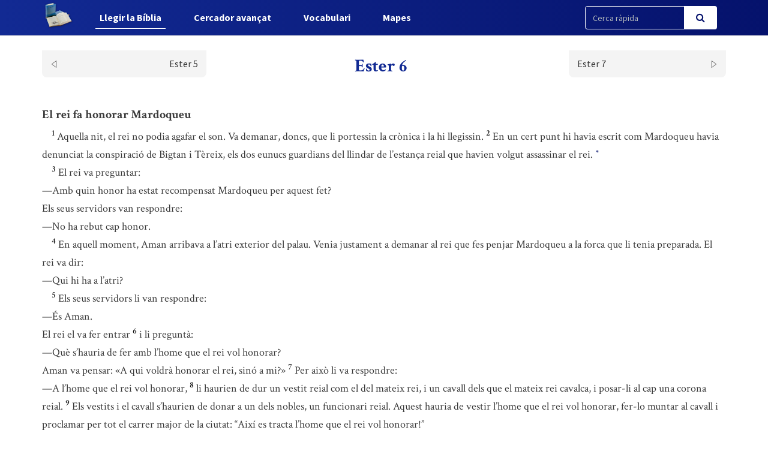

--- FILE ---
content_type: text/html; charset=UTF-8
request_url: https://www.bci.cat/biblia/capitol/839
body_size: 4051
content:
<!DOCTYPE html>
<html lang="ca">
<head>
    <link href="https://www.bci.cat/css/bootstrap.css" rel="stylesheet">
    <link href="https://www.bci.cat/css/app-frontend.css" rel="stylesheet">

<meta charset="utf-8">
<meta http-equiv="X-UA-Compatible" content="IE=edge">
<meta name="viewport" content="width=device-width, initial-scale=1">

<!-- CSRF Token -->
<meta name="csrf-token" content="HjV5n9roPvAKGROsWkszCbVXPfFW7lJhCsjaIlEM">

<title>BCI - Bíblia catalana</title>
<link rel="shortcut icon" href="https://www.bci.cat/images/favicon.png" type="image/x-icon" />

    <link media="all" type="text/css" rel="stylesheet" href="https://www.bci.cat/css/components/frontend/biblia.css">    <link media="all" type="text/css" rel="stylesheet" href="https://www.bci.cat/css/components/frontend/chapter.css">
<script type="text/javascript">
    var APP_URL = 'https://www.bci.cat'
</script>

<!-- Global site tag (gtag.js) - Google Analytics -->
<script async src="https://www.googletagmanager.com/gtag/js?id=G-627972S824"></script>
<script>
  window.dataLayer = window.dataLayer || [];
  function gtag(){dataLayer.push(arguments);}
  gtag('js', new Date());

  gtag('config', 'G-627972S824');
</script>

</head>
<body>
    <div id="app">
        <nav class="navbar navbar-default navbar-static-top navbar-fixed-top">
            <div class="container">
                <div class="navbar-header">

                    <!-- Collapsed Hamburger -->
                    <button type="button" class="navbar-toggle collapsed" data-toggle="collapse" data-target="#app-navbar-collapse" aria-expanded="false">
                        <span class="sr-only">Toggle Navigation</span>
                        <span class="icon-bar"></span>
                        <span class="icon-bar"></span>
                        <span class="icon-bar"></span>
                    </button>

                    <!-- Branding Image -->
                    <a class="navbar-brand" href="https://www.bci.cat">
                        <img src="https://www.bci.cat/images/logo-negative.png" class="logo-image img-responsive" alt="BCI - Bíblia catalana">
                    </a>
                </div>

                <div class="collapse navbar-collapse" id="app-navbar-collapse">
                    <!-- Left Side Of Navbar -->
                    <ul class="nav navbar-nav">
                        <li class="nav-item font-weight-bold active">
                            <a href="https://www.bci.cat/biblia" class="nav-link">Llegir la B&iacute;blia</a>
                        </li>
                        <li class="nav-item ">
                            <a href="https://www.bci.cat/cercador" class="text_  nav-link">Cercador avan&ccedil;at</a>
                        </li>
                        <li class="nav-item font-weight-bold ">
                            <a href="https://www.bci.cat/vocabulari" class="nav-link">Vocabulari</a>
                        </li>
                        <li class="nav-item font-weight-bold ">
                            <a href="https://www.bci.cat/mapes" class="nav-link">Mapes</a>
                        </li>
                    </ul>

                    <!-- Right Side Of Navbar -->
                    <ul class="nav navbar-nav navbar-right">

                        <div class="cercador_navbar">
                            <form method="GET" action="https://www.bci.cat/cercador/cercaRapida" accept-charset="UTF-8">
                                <input name="fromFastSearch" type="hidden" value="true">
                            <div class="input-group">
                                <input class="form-control input-fast-search" placeholder="Cerca ràpida" name="reflink" type="text" value="">
                                <span class="input-group-btn">
                                <button class="btn btn-primary btn-search" type="submit"><i class="fa fa-search"></i></button>
                            </span>
                            </div>
                            </form>
                        </div>

                    </ul>
                </div>
            </div>
        </nav>

        <div class="container pt-xl-55 pt-custom-135 pt-md-138 pt-xs-70 pt-sm-70">
            <div class="errors-block">
                
                            </div>
        </div>

            <div class="container">

                    <div class="sticky-chapter-header">
                <div class="chapter-header mt-custom-negative-30 ">
    <div class="row paginator-white">
                    <div class="col-xs-4 col-md-3">
                <a href='https://www.bci.cat/biblia/capitol/838'>
                    <div class=" chapter-header-left">
                        
                        <span>Ester 5</span><img src="https://www.bci.cat/images/left.svg"/>
                    </div>
                </a>
            </div>
            <div class="col-xs-4 col-md-6">
                <h1 class="h1-sticky custom-h1-mt-10 text-center"><span>Ester 6</span></h1>
            </div>
                            <div class="col-xs-4 col-md-3">
                <a href='https://www.bci.cat/biblia/capitol/840'>
                    <div class=" chapter-header-right">
                        
                        <span>Ester 7</span><img src="https://www.bci.cat/images/right.svg"/>
                    </div>
                </a>
            </div>
        
            </div>
</div>                
            </div>
        
        <div class="chapter-versets">
                                                                                                <h3>El rei fa honorar Mardoqueu</h3>
                                                                <br/>&nbsp;&nbsp;&nbsp;&nbsp;<span id="verse-839-1" class="numeret"><sup>1</sup></span> <span class="contingut"> Aquella nit, el rei no podia agafar el son. Va demanar, doncs, que li portessin la crònica i la hi llegissin.</span>
                                                                <span id="verse-839-2" class="numeret"><sup>2</sup></span> <span class="contingut"> En un cert punt hi havia escrit com Mardoqueu havia denunciat la conspiració de Bigtan i Tèreix, els dos eunucs guardians del llindar de l’estança reial que havien volgut assassinar el rei.  <button class="btn btn-link ref-comment" data="[link]Est 2,21-23[/link]. " type="button"><sup>*</sup></button> </span>
                                                                <br/>&nbsp;&nbsp;&nbsp;&nbsp;<span id="verse-839-3" class="numeret"><sup>3</sup></span> <span class="contingut"> El rei va preguntar:  <br/>—Amb quin honor ha estat recompensat Mardoqueu per aquest fet?  <br/>Els seus servidors van respondre:  <br/>—No ha rebut cap honor.</span>
                                                                <br/>&nbsp;&nbsp;&nbsp;&nbsp;<span id="verse-839-4" class="numeret"><sup>4</sup></span> <span class="contingut"> En aquell moment, Aman arribava a l’atri exterior del palau. Venia justament a demanar al rei que fes penjar Mardoqueu a la forca que li tenia preparada. El rei va dir:  <br/>—Qui hi ha a l’atri?</span>
                                                                <br/>&nbsp;&nbsp;&nbsp;&nbsp;<span id="verse-839-5" class="numeret"><sup>5</sup></span> <span class="contingut"> Els seus servidors li van respondre:  <br/>—És Aman.  <br/>El rei el va fer entrar</span>
                                                                <span id="verse-839-6" class="numeret"><sup>6</sup></span> <span class="contingut"> i li preguntà:  <br/>—Què s’hauria de fer amb l’home que el rei vol honorar?  <br/>Aman va pensar: «A qui voldrà honorar el rei, sinó a mi?»</span>
                                                                <span id="verse-839-7" class="numeret"><sup>7</sup></span> <span class="contingut"> Per això li va respondre:  <br/>—A l’home que el rei vol honorar,</span>
                                                                <span id="verse-839-8" class="numeret"><sup>8</sup></span> <span class="contingut"> li haurien de dur un vestit reial com el del mateix rei, i un cavall dels que el mateix rei cavalca, i posar-li al cap una corona reial.</span>
                                                                <span id="verse-839-9" class="numeret"><sup>9</sup></span> <span class="contingut"> Els vestits i el cavall s’haurien de donar a un dels nobles, un funcionari reial. Aquest hauria de vestir l’home que el rei vol honorar, fer-lo muntar al cavall i proclamar per tot el carrer major de la ciutat: “Així es tracta l’home que el rei vol honorar!”</span>
                                                                <br/>&nbsp;&nbsp;&nbsp;&nbsp;<span id="verse-839-10" class="numeret"><sup>10</sup></span> <span class="contingut"> Llavors el rei va ordenar a Aman:  <br/>—De pressa, tal com has dit, pren els vestits i el cavall i honora Mardoqueu, el jueu que presta servei a l’entrada del palau reial. No et descuidis de cap detall!</span>
                                                                <br/>&nbsp;&nbsp;&nbsp;&nbsp;<span id="verse-839-11" class="numeret"><sup>11</sup></span> <span class="contingut"> Aman va prendre els vestits i el cavall, va vestir Mardoqueu i el feu cavalcar pel carrer major de la ciutat, tot proclamant al seu pas: “Així es tracta l’home que el rei vol honorar!”</span>
                                                                <br/>&nbsp;&nbsp;&nbsp;&nbsp;<span id="verse-839-12" class="numeret"><sup>12</sup></span> <span class="contingut"> Després Mardoqueu tornà a l’entrada del palau reial, mentre Aman s’afanyava a tornar a casa seva, molest i amb el cap baix.  <button class="btn btn-link ref-comment" data="Lit.: <i> amb el cap cobert</i>. [link]Vegeu 7,8[/link]; [link]2Sa 15,30[/link]; [link]Jr 14,3-4[/link]. " type="button"><sup>*</sup></button> </span>
                                                                <span id="verse-839-13" class="numeret"><sup>13</sup></span> <span class="contingut"> Va explicar a la seva dona Zèreix i als seus amics tot el que li havia succeït. Els qui l’aconsellaven i la seva dona Zèreix li van dir:  <br/>—Si aquest Mardoqueu, davant el qual has començat a decaure, és jueu de llinatge, no podràs res contra ell. Davant seu cauràs sense remei.</span>
                                                                <br/>&nbsp;&nbsp;&nbsp;&nbsp;<span id="verse-839-14" class="numeret"><sup>14</sup></span> <span class="contingut"> Encara estaven parlant quan van arribar els eunucs del rei per acompanyar tot seguit Aman al convit que Ester havia preparat.</span>
                                    </div>
        <div class="chapter-header mt-custom-negative-30  bottom ">
    <div class="row paginator-white">
                    <div class="col-xs-4 col-md-3">
                <a href='https://www.bci.cat/biblia/capitol/838'>
                    <div class=" chapter-header-left">
                        
                        <span>Ester 5</span><img src="https://www.bci.cat/images/left.svg"/>
                    </div>
                </a>
            </div>
            <div class="col-xs-4 col-md-6">
                <h1 class="h1-sticky custom-h1-mt-10 text-center"><span>Ester 6</span></h1>
            </div>
                            <div class="col-xs-4 col-md-3">
                <a href='https://www.bci.cat/biblia/capitol/840'>
                    <div class=" chapter-header-right">
                        
                        <span>Ester 7</span><img src="https://www.bci.cat/images/right.svg"/>
                    </div>
                </a>
            </div>
        
            </div>
</div>    </div>

    <!-- Modal -->
    <div class="modal fade" id="customModal" tabindex="-1" role="dialog" aria-labelledby="exampleModalCenterTitle" aria-hidden="true">
        <div class="modal-dialog modal-lg modal-dialog-centered" role="document">
            <div class="modal-content">
                <div class="modal-header comentari-header">
                    <span id="modal_title"></span>
                    <button type="button" class="close" data-dismiss="modal" aria-label="Close">
                        <span aria-hidden="true">&times;</span>
                    </button>
                </div>
                <div id="modal-content" class="modal-body">
                </div>
            </div>
        </div>
    </div>


        <footer class="footer">
    <div class="container text-center">
        <div class="footer-title">
            <a style="display: inline-block;" class="nav-link" href="http://www.abcat.cat" target="_blank">
                <p style="display: inline-block;color:white;">BCI - Bíblia catalana. Traducció interconfessional</p>
                <img class="img-responsive inline-block" style="width:100px;vertical-align: middle;margin-top: unset;" src="https://www.bci.cat/images/abc.svg">
            </a>
        </div>
        <div class="footer-subtitle">BCI - També disponible en APP</div>
        <div class="line-separator"></div>
        <div class="logos"><a href="https://play.google.com/store/apps/details?id=cat.arqtgn.bci" target="_blank"><img src="https://www.bci.cat/images/googleplay.svg"></a> <a href="https://itunes.apple.com/es/app/la-b%C3%ADblia-en-catal%C3%A0-bci/id1045550407" target="_blank"><img src="https://www.bci.cat/images/applestore.svg"></a></div>
    </div>
</footer>    </div>

    <!-- Scripts -->
    <script src="https://www.bci.cat/js/app.js"></script>

        <script>
        $('body').on('click', '.ref-comment', function (){
            var commentContent = $(this).attr('data');
            var closestNumeretId = $(this).closest('.contingut').prev().attr('id');
            if (closestNumeretId) {
                var closestNumeretIdArray = closestNumeretId.split("-")
                var verseNumber = closestNumeretIdArray[closestNumeretIdArray.length - 1];
            }

            if (true) {
                if (verseNumber) {
                    $('#modal_title').html("Nota: Ester 6," + verseNumber);
                } else {
                    $('#modal_title').html("Nota: Ester 6");
                }
            } else {
                $('#modal_title').html("Nota");
            }

            $.ajax({
                url:"https://www.bci.cat/comments/show",
                method:"POST",
                data:{
                    comment: commentContent,
                },
                success:function(result){
                    $('#modal-content').html(result);
                    $('#customModal').modal('show');
                }
            });
        });
        $('body').on('click', '.ref-link', function (){
            var refLink = $(this).html();

            $('#modal_title').html("Referència ("+refLink+")");

            $.ajax({
                url:"https://www.bci.cat/cercador/refModal",
                method:"POST",
                data:{
                    reflink: refLink,
                },
                success:function(result){
                    $('#modal-content').html(result);
                    $('#customModal').modal('show');
                }
            });
        });
        $('body').on('click', '.ref-key', function (){
            var keyWord = $(this).html();

            $('#modal_title').html(keyWord);

            $.ajax({
                url:"https://www.bci.cat/vocabulari/showDefinition",
                method:"POST",
                data:{
                    keyWord: keyWord,
                },
                success:function(result){
                    $('#modal-content').html(result);
                    $('#customModal').modal('show');
                }
            });
        });
    </script>
    </body>
</html>

--- FILE ---
content_type: text/css
request_url: https://www.bci.cat/css/components/frontend/biblia.css
body_size: 866
content:
.sup-book{border-bottom:2px solid #05126c;font-size:36px;font-weight:700;color:#05126c}.subbook-row{font-size:24px;font-weight:700;color:#000;margin-top:14px;padding:0 16px}.d-flex{display:flex;display:-webkit-box;display:-ms-flexbox}.book-row{color:#222;font-size:21px;padding:2px 16px;cursor:pointer}#chapters-block{margin-top:20px}.chapter-block-row{position:-webkit-sticky;position:sticky}.chapter-block{float:left;width:46px;height:46px;background-color:#f1f1f1;border:1px solid #f1f1f1;margin:5px;border-radius:4px;cursor:pointer}.book-row:hover,.chapter-block:hover{background-color:#ffd27c!important}.chapter-block>a{font-family:Helvetica Neue,Helvetica,Arial,sans-serif;font-size:17px;color:#2f2f2f;display:inline-block;text-align:center;width:100%;padding:9px}.floating-title{margin:0 0 8px 5px;font-size:19px;color:#222}h1{color:#122a93;font-weight:700!important;font-size:30px}h2{font-size:26px}h2,h3{color:#3b3b3b;font-weight:700}h3{font-size:20px}.chapter-header.bottom{margin-top:20px}.chapter-header>div>div:first-child{padding-right:4px}.chapter-header>div>div:nth-child(2){padding-left:4px}.chapter-header-left,.chapter-header-right{position:relative;background-color:#f4f4f4;font-size:16px;color:#353535;border-radius:0 0 8px 8px;padding-top:10px;padding-bottom:10px}.chapter-header-left{text-align:right;padding-left:32px;padding-right:14px}.chapter-header-right{text-align:left;padding-left:14px;padding-right:32px}.chapter-header img{width:12px;height:12px;position:absolute;top:0;bottom:0;margin:auto}.chapter-header-left img{left:14px;font-size:16px;line-height:22px}.chapter-header-right img{right:14px;font-size:16px;line-height:22px}.chapter-versets{font-family:Crimson Text,serif;font-size:18px;line-height:30px;color:#3b3b3b}.numeret{color:#121212;font-weight:600}.chapter-versets h3{display:inline-block}.sticky-chapter-header{position:-webkit-sticky;position:sticky;background:#fff;z-index:1}.h1-sticky{font-family:Crimson Text,serif;font-weight:400!important;margin-bottom:0;padding-bottom:11px}h1.h1-sticky{font-weight:700!important}@media (max-width:575.98px){.sticky-chapter-header{top:51px!important}}@media (min-width:576px) and (max-width:767.98px){.sticky-chapter-header{top:51px!important}}@media (min-width:768px) and (max-width:991.98px){.sticky-chapter-header{top:118px!important}}@media (min-width:992px){.sticky-chapter-header{top:60px!important}.mt-custom-20{margin-top:20px}}@media (min-width:1200px){.sticky-chapter-header{top:60px!important}.mt-custom-20{margin-top:20px}}h1 h2 h3{margin-top:18px;margin-bottom:4px}.chapter-header{padding:24px 0}

--- FILE ---
content_type: text/css
request_url: https://www.bci.cat/css/components/frontend/chapter.css
body_size: 155
content:
@media (max-width:575.98px){.pt-xs-70{padding-top:48px}}@media (min-width:576px) and (max-width:767.98px){.pt-sm-70{padding-top:48px}}@media (min-width:768px) and (max-width:991.98px){.pt-custom-135{padding-top:113px}}@media (min-width:992px){.pt-md-138{padding-top:116px}}@media (min-width:1200px){.pt-xl-140{padding-top:118px}}

--- FILE ---
content_type: image/svg+xml
request_url: https://www.bci.cat/images/left.svg
body_size: 289
content:
<svg id="Capa_1" data-name="Capa 1" xmlns="http://www.w3.org/2000/svg" viewBox="0 0 13 13"><defs><style>.cls-1{fill:none;stroke:#595858;stroke-linecap:round;stroke-linejoin:round;}</style></defs><title>left</title><polygon class="cls-1" points="10.5 0.5 10.5 12.5 2.5 6.5 10.5 0.5"/></svg>

--- FILE ---
content_type: image/svg+xml
request_url: https://www.bci.cat/images/right.svg
body_size: 289
content:
<svg id="Capa_1" data-name="Capa 1" xmlns="http://www.w3.org/2000/svg" viewBox="0 0 13 13"><defs><style>.cls-1{fill:none;stroke:#595858;stroke-linecap:round;stroke-linejoin:round;}</style></defs><title>right</title><polygon class="cls-1" points="2.5 12.5 2.5 0.5 10.5 6.5 2.5 12.5"/></svg>